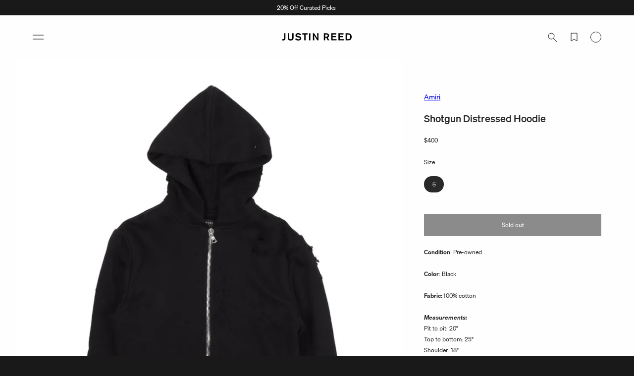

--- FILE ---
content_type: image/svg+xml
request_url: https://justinreed.com/cdn/shop/files/justin-reed.svg?v=1717141093&width=140
body_size: 330
content:
<svg viewBox="0 0 600 64.77" xmlns="http://www.w3.org/2000/svg" data-sanitized-data-name="Layer 1" data-name="Layer 1" id="a">
  <path stroke-width="0" fill="#000" d="M15.36,40.94c0,5.06,0,7.68-2.18,9.86-1.31,1.4-3.67,2.45-7.07,2.45-2.44,0-4.45-.52-6.11-.87v11.35c1.4.26,3.49.79,7.07.79,6.46,0,13.27-1.66,16.93-6.81,2.71-3.75,2.79-7.68,2.79-12.57V1.57h-11.43v39.37Z"></path>
  <path stroke-width="0" fill="#000" d="M85.36,38.84c0,5.15,0,8.64-3.4,11.7-3.4,2.97-8.03,3.06-9.86,3.06-3.67,0-10.12-.7-12.48-6.63-.87-2.36-.79-4.89-.79-7.51V1.57h-11.52v36.75c.09,7.68.09,9.6.87,12.31,1.4,4.63,5.32,9.95,12.66,12.48,3.49,1.22,7.16,1.66,10.91,1.66,4.19,0,12.31-.52,18.59-6.02,6.55-5.59,6.55-11.35,6.63-18.33V1.57h-11.61v37.27Z"></path>
  <path stroke-width="0" fill="#000" d="M143.5,26.62l-6.37-1.4c-5.59-1.05-11.35-2.1-11.35-7.33,0-4.71,5.41-7.51,11.61-7.51,9.86,0,13.88,6.11,15.97,9.17l9.43-7.07c-4.36-5.94-11.52-12.48-24.79-12.48-14.49,0-24.35,7.51-24.35,19.2,0,10.21,7.59,13.97,10.39,15.1,1.92.79,3.84,1.22,7.77,2.18l7.42,1.57c5.59,1.31,5.76,1.4,7.16,1.92,1.92.79,4.63,2.18,4.63,6.11,0,2.1-.79,5.24-5.24,7.07-2.18.87-4.45,1.05-6.63,1.05-13.01,0-17.63-7.07-19.12-9.34l-9.69,6.81c4.63,7.51,11.87,10.47,15.97,11.7,3.75,1.05,7.59,1.4,11,1.4,13.09,0,26.19-5.67,26.19-19.82,0-13.18-11.7-16.58-19.99-18.33"></path>
  <polygon stroke-width="0" fill="#000" points="172.91 12.05 189.58 12.05 189.58 63.2 201.11 63.2 201.11 12.05 218.13 12.05 218.13 1.57 172.91 1.57 172.91 12.05"></polygon>
  <rect stroke-width="0" fill="#000" height="61.62" width="11.35" y="1.57" x="231.31"></rect>
  <polygon stroke-width="0" fill="#000" points="302.62 45.13 275.38 1.57 265 1.57 265 63.2 276.26 63.2 275.56 19.99 302.53 63.2 312.57 63.2 312.57 1.57 301.22 1.57 302.62 45.13"></polygon>
  <path stroke-width="0" fill="#000" d="M382.13,30.64c-2.18.09-3.67.18-7.59.18h-4.02V11.52h5.32c6.81,0,9.78.09,12.22,1.31,4.8,2.44,4.89,6.98,4.89,8.29,0,8.99-8.29,9.43-10.82,9.51M404.65,21.21c0-7.16-2.97-12.05-6.81-15.19-5.41-4.36-10.91-4.36-19.12-4.45h-19.64v61.62h11.44v-22.87h10.3l12.22,22.87h13.18l-13.7-25.05c3.49-1.05,12.13-5.15,12.13-16.93"></path>
  <polygon stroke-width="0" fill="#000" points="434.59 36.31 464.27 36.31 464.27 26.36 434.59 26.36 434.59 11.87 467.06 11.87 467.06 1.57 423.25 1.57 423.25 63.2 469.25 63.2 469.25 52.81 434.59 52.81 434.59 36.31"></polygon>
  <polygon stroke-width="0" fill="#000" points="497.18 36.31 526.85 36.31 526.85 26.36 497.18 26.36 497.18 11.87 529.65 11.87 529.65 1.57 485.83 1.57 485.83 63.2 531.83 63.2 531.83 52.81 497.18 52.81 497.18 36.31"></polygon>
  <path stroke-width="0" fill="#000" d="M578.61,51.41c-2.62.96-5.67,1.4-14.4,1.4h-4.89V12.05h6.11c7.77.09,9.6.17,12.92,1.66,8.55,4.1,9.43,13.53,9.43,19.29,0,12.83-4.71,16.67-9.16,18.42M588.13,6.37c-6.46-4.63-12.92-4.71-18.24-4.8h-22.08v61.62h19.73c7.24-.09,13.7-.17,19.81-3.75,9.08-5.24,12.66-15.97,12.66-26.54,0-6.9-1.57-19.29-11.87-26.54"></path>
</svg>